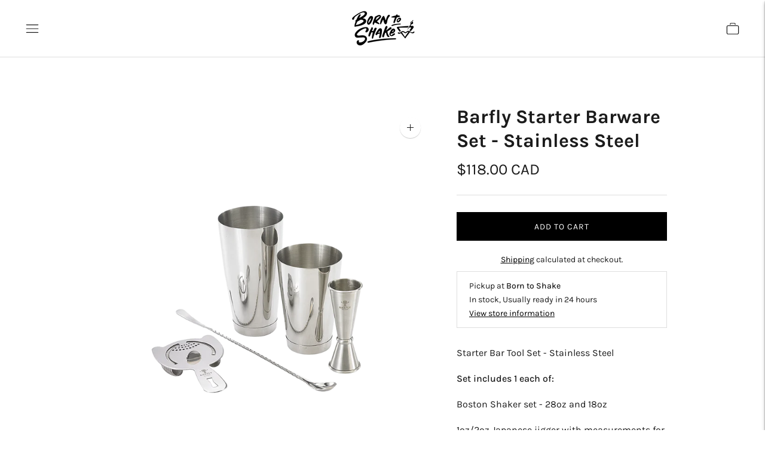

--- FILE ---
content_type: text/html; charset=utf-8
request_url: https://www.borntoshake.ca//variants/39606366929027/?section_id=store-availability
body_size: -142
content:
<div id="shopify-section-store-availability" class="shopify-section"><div class="store-availability-container"
  data-section-id="store-availability"
  data-section-type="store-availability"
><div class="store-availability store-availability--available">
      <div class="store-availability__information type-body-small"><p class="store-availability__information-title">
            Pickup at <span>Born to Shake</span>
          </p>
          <p class="store-availability__information-stock">
            <span class="flex items-center">In stock, Usually ready in 24 hours</span>
          </p>
          <p class="store-availability__information-stores">
            <a href="#" class="store-availability__information-link" data-store-availability-drawer-trigger aria-haspopup="dialog">View store information
</a>
          </p></div>
    </div>

    <div class="store-availability__store-list-wrapper type-body-regular" data-store-availability-list-content>
      <p class="store-availability__store-list-title mt0 type-heading-2">Locations</p>
      <div class="store-availability__store-list" ><div class="store-availability-list__item store-availability-list__item--available">
            <div class="store-availability-list__item-inner">
              <div class="store-availability-list__location">
                  Born to Shake
              </div>
              <div class="store-availability-list__stock">Pickup available, usually ready in 24 hours
</div><p>889 Vaughan Avenue<br>Unit #110<br>Kelowna BC V1Y 7E4<br>Canada</p>
<p class="store-availability-list__phone">
                  +12508636799<br>
                </p></div>
          </div></div>
    </div></div>


</div>

--- FILE ---
content_type: text/javascript; charset=utf-8
request_url: https://www.borntoshake.ca/products/shaken-barware-set-gun-metal.js
body_size: 820
content:
{"id":6686221107331,"title":"Barfly Starter Barware Set - Stainless Steel","handle":"shaken-barware-set-gun-metal","description":"\u003cp\u003eStarter Bar Tool Set - Stainless Steel \u003c\/p\u003e\n\u003cp\u003e\u003cstrong\u003eSet includes 1 each of:\u003c\/strong\u003e\u003c\/p\u003e\n\u003cp\u003eBoston Shaker set - 28oz and 18oz\u003c\/p\u003e\n\u003cp\u003e1oz\/2oz Japanese jigger with measurements for 0.25oz, 0.5oz, 1oz, 1.5oz and 2oz \u003c\/p\u003e\n\u003cp\u003eHawthorne strainer \u003c\/p\u003e\n\u003cp\u003eJapanese bar spoon - 33.5cm \u003c\/p\u003e","published_at":"2022-10-28T14:59:42-07:00","created_at":"2021-12-09T17:14:23-08:00","vendor":"Barfly Mixology Gear","type":"Barware","tags":["bar kit","bar tools","barware","PST","Shake","stainless steel","Strain"],"price":11800,"price_min":11800,"price_max":11800,"available":true,"price_varies":false,"compare_at_price":null,"compare_at_price_min":0,"compare_at_price_max":0,"compare_at_price_varies":false,"variants":[{"id":39606366929027,"title":"Default Title","option1":"Default Title","option2":null,"option3":null,"sku":"","requires_shipping":true,"taxable":true,"featured_image":null,"available":true,"name":"Barfly Starter Barware Set - Stainless Steel","public_title":null,"options":["Default Title"],"price":11800,"weight":910,"compare_at_price":null,"inventory_management":"shopify","barcode":"765301940942","requires_selling_plan":false,"selling_plan_allocations":[]}],"images":["\/\/cdn.shopify.com\/s\/files\/1\/0389\/1786\/5603\/products\/image_1438f187-769a-4088-ae76-f9bbc8b6a5ea.png?v=1666571575"],"featured_image":"\/\/cdn.shopify.com\/s\/files\/1\/0389\/1786\/5603\/products\/image_1438f187-769a-4088-ae76-f9bbc8b6a5ea.png?v=1666571575","options":[{"name":"Title","position":1,"values":["Default Title"]}],"url":"\/products\/shaken-barware-set-gun-metal","media":[{"alt":null,"id":30408222212227,"position":1,"preview_image":{"aspect_ratio":1.0,"height":900,"width":900,"src":"https:\/\/cdn.shopify.com\/s\/files\/1\/0389\/1786\/5603\/products\/image_1438f187-769a-4088-ae76-f9bbc8b6a5ea.png?v=1666571575"},"aspect_ratio":1.0,"height":900,"media_type":"image","src":"https:\/\/cdn.shopify.com\/s\/files\/1\/0389\/1786\/5603\/products\/image_1438f187-769a-4088-ae76-f9bbc8b6a5ea.png?v=1666571575","width":900}],"requires_selling_plan":false,"selling_plan_groups":[]}